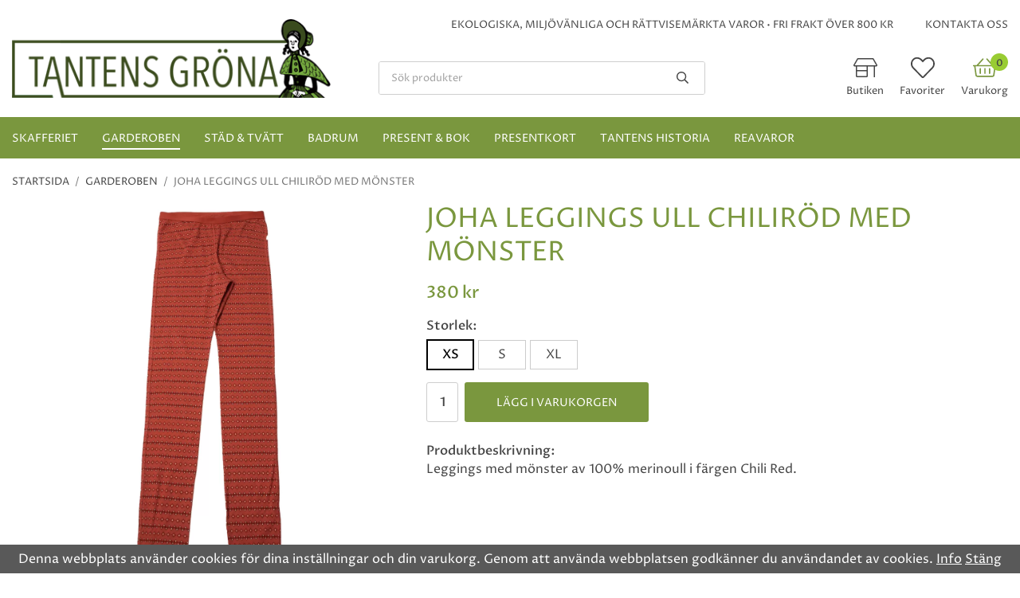

--- FILE ---
content_type: text/html; charset=UTF-8
request_url: https://tantensgrona.se/garderoben/joha-leggings-ull-chilirod-med-monster/
body_size: 15757
content:
<!doctype html><html lang="sv" class="fonts-loaded"><head><meta charset="utf-8"><title>JOHA LEGGINGS ULL CHILIRÖD MED MÖNSTER - Garderoben</title><meta name="description" content="Leggings med mönster av 100% merinoull i färgen Chili Red."><meta name="keywords" content=""><meta name="robots" content="index, follow"><meta name="viewport" content="width=device-width, initial-scale=1"><!-- WIKINGGRUPPEN 14.1.12 --><link rel="shortcut icon" href="/favicon.png"><style>body{margin:0}*,*:before,*:after{-moz-box-sizing:border-box;-webkit-box-sizing:border-box;box-sizing:border-box}body{background-color:#fff}html{color:#454545;font-family:sans-serif;font-size:16px;font-weight:400;line-height:1.45}@media all and (max-width:480px){html{font-size:.9rem}}html.fonts-loaded{font-family:'Proza Libre',sans-serif}h1,h2,h3,h4,h5,h6,.highlight-bar,.footer-newsletter h4{margin-top:0;margin-bottom:10px;color:#454545;font-family:sans-serif;font-weight:400;text-transform:uppercase}.fonts-loaded h3,.fonts-loaded h4,.fonts-loaded h5,.fonts-loaded h6{font-family:'Proza Libre',sans-serif}h1{color:#7a973e;font-size:34px;font-weight:400;line-height:1.25;text-transform:none}@media all and (max-width:768px),only screen and (max-device-width:900px) and (orientation:landscape){h1{font-size:27px}}.fonts-loaded h1{font-family:'Proza Libre',sans-serif}h2,.highlight-bar,.footer-newsletter h4{color:#7a973e;font-size:26px;font-weight:400;text-transform:none}@media all and (max-width:768px),only screen and (max-device-width:900px) and (orientation:landscape){h2,.highlight-bar,.footer-newsletter h4{font-size:23px}}.fonts-loaded h2{font-family:'Proza Libre',sans-serif}h3{font-size:17px}h4{font-size:15px}h5{font-size:14px}h6{font-size:11px}p{margin:0 0 10px}b,strong,th{font-weight:500}th,td{text-align:left}img{height:auto;max-width:100%;vertical-align:middle}a{color:#454545;text-decoration:underline}a:hover{color:#787878;text-decoration:underline}input,textarea{border:1px solid #cecece;border-radius:3px;padding:8px 10px;background-clip:padding-box;color:#454545;line-height:1.3}input:focus,textarea:focus{border-color:#bababa;outline:none}input::placeholder,textarea::placeholder{color:#a2a2a2}select{padding:2px 3px;font-family:'Proza Libre',sans-serif;font-size:11px}hr{border:0;border-top:1px solid #cfcfcf;display:block;height:1px;margin:15px 0;padding:0}.l-holder{position:relative;margin-left:auto;margin-right:auto;max-width:1334px}@media all and (max-width:1364px){.l-holder{margin-left:15px;margin-right:15px}}@media all and (max-width:768px),only screen and (max-device-width:900px) and (orientation:landscape){.l-holder{margin-top:15px}}.l-constrained{position:relative;margin-left:auto;margin-right:auto;max-width:1334px}@media all and (max-width:1364px){.l-constrained{margin-left:15px;margin-right:15px}}.l-constrained-small{position:relative;margin-left:auto;margin-right:auto;max-width:800px}.small-content{max-width:800px}.l-main{margin-bottom:15px}.l-sidebar,.l-sidebar-primary{width:200px}.l-sidebar-primary{float:left;margin-right:30px}@media all and (max-width:768px),only screen and (max-device-width:900px) and (orientation:landscape){.l-sidebar-primary{display:none}}.l-sidebar{float:right;margin-left:30px}@media all and (max-width:960px){.l-sidebar{display:none}}.neutral-btn{padding:0;border-style:none;background-color:transparent;outline:none;-webkit-appearance:none;-moz-appearance:none;appearance:none;-webkit-user-select:none;-moz-user-select:none;-ms-user-select:none;user-select:none}.grid--middle .grid-item{vertical-align:middle}.grid-item{overflow:hidden}.grid-1-1{display:grid;grid-template-columns:repeat(1,1fr);grid-gap:20px;margin-bottom:20px}.no-cssgrid .grid-1-1{margin-left:-20px}.no-cssgrid .grid-1-1>li{display:inline-block;vertical-align:top;width:calc(99.99%/1 - 20px);margin-left:20px;margin-bottom:20px}.grid-2{display:grid;grid-template-columns:repeat(2,1fr);grid-gap:20px;margin-bottom:20px}.no-cssgrid .grid-2{margin-left:-20px}.no-cssgrid .grid-2>li{display:inline-block;vertical-align:top;width:calc(99.99%/2 - 20px);margin-left:20px;margin-bottom:20px}.grid-1-2{display:grid;grid-template-columns:repeat(2,1fr);grid-gap:20px;margin-bottom:20px;grid-template-columns:1fr 2fr}.no-cssgrid .grid-1-2{margin-left:-20px}.no-cssgrid .grid-1-2>li{display:inline-block;vertical-align:top;width:calc(99.99%/2 - 20px);margin-left:20px;margin-bottom:20px}.grid-2-1{display:grid;grid-template-columns:repeat(2,1fr);grid-gap:20px;margin-bottom:20px;grid-template-columns:2fr 1fr}.no-cssgrid .grid-2-1{margin-left:-20px}.no-cssgrid .grid-2-1>li{display:inline-block;vertical-align:top;width:calc(99.99%/2 - 20px);margin-left:20px;margin-bottom:20px}.grid-3{display:grid;grid-template-columns:repeat(3,1fr);grid-gap:20px;margin-bottom:20px}.no-cssgrid .grid-3{margin-left:-20px}.no-cssgrid .grid-3>li{display:inline-block;vertical-align:top;width:calc(99.99%/3 - 20px);margin-left:20px;margin-bottom:20px}.grid-4{display:grid;grid-template-columns:repeat(4,1fr);grid-gap:20px;margin-bottom:20px}.no-cssgrid .grid-4{margin-left:-20px}.no-cssgrid .grid-4>li{display:inline-block;vertical-align:top;width:calc(99.99%/4 - 20px);margin-left:20px;margin-bottom:20px}.grid-6{display:grid;grid-template-columns:repeat(6,1fr);grid-gap:20px;margin-bottom:20px}.no-cssgrid .grid-6{margin-left:-20px}.no-cssgrid .grid-6>li{display:inline-block;vertical-align:top;width:calc(99.99%/6 - 20px);margin-left:20px;margin-bottom:20px}@media all and (max-width:768px),only screen and (max-device-width:900px) and (orientation:landscape){.grid-4{display:grid;grid-template-columns:repeat(2,1fr);grid-gap:20px;margin-bottom:20px}.no-cssgrid .grid-4{margin-left:-20px}.no-cssgrid .grid-4>li{display:inline-block;vertical-align:top;width:calc(99.99%/2 - 20px);margin-left:20px;margin-bottom:20px}.grid-6{display:grid;grid-template-columns:repeat(3,1fr);grid-gap:20px;margin-bottom:20px}.no-cssgrid .grid-6{margin-left:-20px}.no-cssgrid .grid-6>li{display:inline-block;vertical-align:top;width:calc(99.99%/3 - 20px);margin-left:20px;margin-bottom:20px}}@media all and (max-width:480px){.grid-1-1,.grid-1-2,.grid-2-1,.grid-2,.grid-3,.grid-4{display:grid;grid-template-columns:repeat(1,1fr);grid-gap:20px;margin-bottom:20px}.no-cssgrid .grid-1-1,.no-cssgrid .grid-1-2,.no-cssgrid .grid-2-1,.no-cssgrid .grid-2,.no-cssgrid .grid-3,.no-cssgrid .grid-4{margin-left:-20px}.no-cssgrid .grid-1-1>li,.no-cssgrid .grid-1-2>li,.no-cssgrid .grid-2-1>li,.no-cssgrid .grid-2>li,.no-cssgrid .grid-3>li,.no-cssgrid .grid-4>li{display:inline-block;vertical-align:top;width:calc(99.99%/1 - 20px);margin-left:20px;margin-bottom:20px}.grid-6{display:grid;grid-template-columns:repeat(2,1fr);grid-gap:20px;margin-bottom:20px}.no-cssgrid .grid-6{margin-left:-20px}.no-cssgrid .grid-6>li{display:inline-block;vertical-align:top;width:calc(99.99%/2 - 20px);margin-left:20px;margin-bottom:20px}}.nav,.nav-block,.nav-float{margin:0;padding-left:0;list-style-type:none}.nav>li,.nav>li>a{display:inline-block}.nav-float>li{float:left}.nav-block>li>a{display:block}.nav-tick li{margin-right:10px}.nav-tick{margin-bottom:10px}.block-list{margin:0;padding-left:0;list-style-type:none}.list-info dd{margin:0 0 15px}.media{margin-bottom:15px}.media,.media-body{overflow:hidden}.media-img{margin-right:15px;float:left}.media-img img{display:block}.table{border-collapse:collapse;border-spacing:0;table-layout:fixed;width:100%}.table td,.table th{padding:0}.default-table{width:100%}.default-table>thead>tr{border-bottom:1px solid #e2e2e2}.default-table>thead th{padding:8px}.default-table>tbody td{padding:8px}.video-wrapper{position:relative;height:0;margin-bottom:20px;padding-bottom:56.25%;padding-top:25px}.video-wrapper iframe{position:absolute;top:0;left:0;height:100%;width:100%}.flexslider{height:0;overflow:hidden}.flexslider .is-flex-lazyload{visibility:hidden}.flexslider a{text-decoration:none}.flex__item{position:relative;display:none;backface-visibility:hidden}.flex__item:first-child{display:block}.is-flex-loading .flex-arrow{visibility:hidden}.is-flex-touch .flex-arrows{display:none}.is-flex-loading .flex-nav{visibility:hidden;opacity:0}.flex-nav{margin-top:15px;margin-bottom:10px;opacity:1;visibility:visible}@media all and (max-width:480px){.flex-nav{display:none}}.flex-nav--paging{position:absolute;bottom:0;z-index:5;width:100%;text-align:center}.flex-nav--paging li{display:inline-block;margin:0 4px}.flex-nav--paging a{border-radius:100%;border:2px solid #fff;display:block;height:11px;width:11px;background:#666;background:rgba(0,0,0,.2);cursor:pointer;text-indent:-9999px;-webkit-tap-highlight-color:rgba(0,0,0,0)}.flex-nav--paging .flex-active a{background:#fff;cursor:default}.flex-nav--thumbs{overflow:hidden}.flex-nav--thumbs li{float:left;width:9%}.flex-nav--thumbs img{cursor:pointer;opacity:.7}.flex-nav--thumbs img:hover,.flex-active .flex-nav--thumbs img{opacity:1}.flex-nav--thumbs .flex-active{cursor:default}.flex-caption{position:absolute;top:0;bottom:0;width:100%;z-index:4;align-items:center;flex-direction:column;justify-content:center;display:flex;overflow:hidden;padding:5px 10px;text-align:center}.flex-caption h4{margin-bottom:0;font-size:26px}@media all and (max-width:1364px){.flex-caption h4{font-size:2vw}}@media all and (max-width:960px){.flex-caption h4{font-size:2.5vw}}@media all and (max-width:480px){.flex-caption h4{font-size:3.2vw}}.flex-caption h2{font-size:58px}@media all and (max-width:1364px){.flex-caption h2{font-size:4vw}}@media all and (max-width:960px){.flex-caption h2{font-size:5vw}}@media all and (max-width:480px){.flex-caption h2{margin-bottom:0;font-size:7vw}}.flex-caption p{font-size:18px}@media all and (max-width:1364px){.flex-caption p{font-size:1.2vw}}@media all and (max-width:960px){.flex-caption p{font-size:1.8vw}}@media all and (max-width:480px){.flex-caption p{display:none}}.flex-caption .btn{margin-top:20px}@media all and (max-width:1364px){.flex-caption .btn{margin-top:3%;padding:1.4% 2.8% 1.3%;font-size:1vw}}@media all and (max-width:960px){.flex-caption .btn{display:none}}.flex-caption__link{position:absolute;bottom:0;left:0;right:0;top:0}.is-lazyload,img[data-src]{visibility:hidden;opacity:0}img[src]{visibility:visible;opacity:1;transition:opacity .3s}.highlight-bar{margin-bottom:20px;text-align:center}.breadcrumbs{margin-bottom:10px;padding-bottom:7px;font-size:13px;text-transform:uppercase}.breadcrumbs>li{color:#777;line-height:1}.breadcrumbs a{color:#444;text-decoration:none;vertical-align:top}.breadcrumbs .icon{margin-left:2px;margin-right:2px;vertical-align:top;color:#999}.breadcrumbs__divider{margin-left:7px;margin-right:7px}.rss-logo .icon{font-size:14px;vertical-align:middle}.rss-logo a .icon{color:#333}.rss-logo a:hover .icon{color:#db6b27;text-decoration:none}.btn{position:relative;border-style:none;border-radius:3px;display:inline-block;padding:12px 35px 11px;background-color:#eff1ed;color:#454545;font-weight:400;font-size:13px;line-height:1;text-decoration:none;text-transform:uppercase;cursor:pointer;outline-style:none;user-select:none;-webkit-tap-highlight-color:rgba(0,0,0,0)}.btn .icon{vertical-align:middle}.btn:hover,.btn:focus{background-color:#e2e6df;color:#454545;text-decoration:none}.btn:active{box-shadow:inset 0 3px 5px rgba(0,0,0,.125)}.btn--primary{background-color:#7a973e;color:#fff}.btn--primary:hover,.btn--primary:focus{background-color:#6b8537;color:#fff}.btn--medium{padding:19px 40px 17px;font-size:14px}.btn--large{padding:19px 50px 17px;font-size:16px}.btn--block{display:block;padding:12px 30px;width:100%;font-size:.9rem;text-align:center}.card{margin-bottom:15px}.card__heading{margin:0;padding:7px 10px;background-color:#eff1ed;color:#fff;font-weight:500}.card__body{border:1px solid #dcdcdc;border-top-style:none;padding:10px;background:#fff}.topcart__body{cursor:pointer}.topcart__icon-inner{position:relative}.topcart__count{position:absolute;top:-3px;right:0;border-radius:50%;height:22px;width:22px;background:#9c3;color:#454545;font-size:12px;font-weight:500;line-height:24px;text-align:center}.is-hover.topcart__favorites .icon{animation:pop 0.25s cubic-bezier(.694,.0482,.335,1) 3}.is-new-cart-item .topcart__count{animation:cart-count-pop 0.25s cubic-bezier(.694,.0482,.335,1)}.popcart{display:none}.filtermenu{margin:0;padding-left:0;list-style-type:none}.filtermenu li:last-child{border-bottom:0}.filtermenu__item{border-bottom:solid 1px #dcdcdc;padding:6px;background-color:#f9f9f9}.filtermenu__item--heading{padding:8px 10px;font-weight:500;background:#fff}.product-filter{border:1px solid #e2e2e2;border-radius:3px;display:none;margin-top:10px;margin-bottom:10px;overflow:hidden;padding:0}@media all and (max-width:768px),only screen and (max-device-width:900px) and (orientation:landscape){.product-filter{display:block}}.product-filter__btn{align-items:center;justify-content:space-between;display:flex;padding:10px;width:100%;font-weight:500}.product-filter__body{display:none;padding:15px 15px 0}.recommendation-items{position:relative}.grid-gallery{margin:0;padding-left:0;list-style-type:none;display:grid;grid-template-columns:repeat(5,1fr);grid-gap:15px;margin-bottom:15px}.no-cssgrid .grid-gallery{margin-left:-15px}.no-cssgrid .grid-gallery>li{display:inline-block;vertical-align:top;width:calc(99.99%/5 - 15px);margin-left:15px;margin-bottom:15px}@media all and (max-width:960px){.grid-gallery{display:grid;grid-template-columns:repeat(4,1fr);grid-gap:15px;margin-bottom:15px}.no-cssgrid .grid-gallery{margin-left:-15px}.no-cssgrid .grid-gallery>li{display:inline-block;vertical-align:top;width:calc(99.99%/4 - 15px);margin-left:15px;margin-bottom:15px}}@media all and (max-width:768px),only screen and (max-device-width:900px) and (orientation:landscape){.grid-gallery{display:grid;grid-template-columns:repeat(3,1fr);grid-gap:15px;margin-bottom:15px}.no-cssgrid .grid-gallery{margin-left:-15px}.no-cssgrid .grid-gallery>li{display:inline-block;vertical-align:top;width:calc(99.99%/3 - 15px);margin-left:15px;margin-bottom:15px}}@media all and (max-width:480px){.grid-gallery{display:grid;grid-template-columns:repeat(2,1fr);grid-gap:15px;margin-bottom:15px}.no-cssgrid .grid-gallery{margin-left:-15px}.no-cssgrid .grid-gallery>li{display:inline-block;vertical-align:top;width:calc(99.99%/2 - 15px);margin-left:15px;margin-bottom:15px}}.view-home .grid-gallery--categories{display:grid;grid-template-columns:repeat(6,1fr);grid-gap:15px;margin-bottom:15px}.no-cssgrid .view-home .grid-gallery--categories{margin-left:-15px}.no-cssgrid .view-home .grid-gallery--categories>li{display:inline-block;vertical-align:top;width:calc(99.99%/6 - 15px);margin-left:15px;margin-bottom:15px}@media all and (max-width:600px){.view-home .grid-gallery--categories{display:grid;grid-template-columns:repeat(3,1fr);grid-gap:15px;margin-bottom:15px}.no-cssgrid .view-home .grid-gallery--categories{margin-left:-15px}.no-cssgrid .view-home .grid-gallery--categories>li{display:inline-block;vertical-align:top;width:calc(99.99%/3 - 15px);margin-left:15px;margin-bottom:15px}}@media all and (max-width:480px){.view-home .grid-gallery--categories{display:grid;grid-template-columns:repeat(2,1fr);grid-gap:15px;margin-bottom:15px}.no-cssgrid .view-home .grid-gallery--categories{margin-left:-15px}.no-cssgrid .view-home .grid-gallery--categories>li{display:inline-block;vertical-align:top;width:calc(99.99%/2 - 15px);margin-left:15px;margin-bottom:15px}}.row-gallery{margin:0;padding-left:0;list-style-type:none}.row-gallery>li{margin-bottom:15px}.list-gallery{margin:0;padding-left:0;list-style-type:none}.list-gallery>li{margin-bottom:15px}.list-gallery>li:last-child{margin-bottom:0}.sticky-holder{position:relative;position:-webkit-sticky;position:sticky;top:0;left:0;z-index:100;margin-top:2px}@media all and (max-width:768px),only screen and (max-device-width:900px) and (orientation:landscape){.sticky-holder{display:none}}.header{background:#fff;min-height:145px}.is-sticky .header{min-height:100px;transition:all 0.2s}@media all and (max-width:960px){.header{min-height:100px}}.header a{text-decoration:none}.header-sections{position:relative;display:flex;align-items:center;padding-top:20px;padding-bottom:20px}.is-sticky .header-sections{padding-top:10px;padding-bottom:5px;transition:all 0.2s}@media all and (max-width:960px){.header-sections{padding-top:10px;padding-bottom:5px}}.header-sections__col-1{flex-shrink:0;max-width:400px}.header-sections__col-2{margin-left:auto;padding-left:60px;max-width:860px;width:100%}@media all and (max-width:960px){.header-sections__col-2{padding-left:30px}}.header-sections__col-2__top{margin-bottom:30px;font-size:13px;text-align:right;text-transform:uppercase}@media all and (max-width:960px){.header-sections__col-2__top{margin-bottom:10px;font-size:12px}}.is-sticky .header-sections__col-2__top{margin-bottom:10px;transition:all 0.2s}.header-sections__col-2__top li{margin-left:40px}@media all and (max-width:960px){.header-sections__col-2__top li{margin-left:20px}}.header-sections__col-2__top p{margin-bottom:0}.header-sections__col-2__top a{text-decoration:none}.header-sections__col-2__bottom{display:flex;align-items:center;justify-content:space-between}.header-sections__col-2__bottom__left{margin-right:20px;width:100%}.header-sections__col-2__bottom__right{flex-shrink:0}.header-sections__col-2__bottom__right li{margin-left:20px}@media all and (max-width:960px){.header-sections__col-2__bottom__right li{margin-left:12px}}.header-link{font-size:13px;text-align:center}.header-link__top{position:relative;height:30px;margin-bottom:5px;color:#7a973e;font-size:30px}.header-logo{display:inline-block;max-width:100%}.header-logo img{max-height:100px;width:auto}@media all and (max-width:960px){.header-logo img{max-height:82px}}.is-sticky .header-logo img{max-height:82px;transition:all 0.2s}.m-header{position:relative;position:-webkit-sticky;position:sticky;top:0;z-index:1000;align-items:center;justify-content:space-between;border-bottom:1px solid #e9e9e9;display:none;height:65px;padding-left:10px;padding-right:10px;background:#fff}@media all and (max-width:768px),only screen and (max-device-width:900px) and (orientation:landscape){.m-header{display:flex}}@media all and (max-width:480px){.m-header{height:50px}}@media screen and (orientation:landscape){.m-header{position:relative}}.m-header__col-1,.m-header__col-2,.m-header__col-3{-webkit-box-flex:1;-ms-flex:1;flex:1;-webkit-box-align:center;-ms-flex-align:center;align-items:center}.m-header__col-1{-webkit-box-pack:start;-ms-flex-pack:start;justify-content:flex-start}.m-header__col-2{-webkit-box-pack:center;-ms-flex-pack:center;justify-content:center;text-align:center}.m-header__col-3{-webkit-box-pack:end;-ms-flex-pack:end;justify-content:flex-end;text-align:right}.m-header__logo{display:inline-block}.m-header__logo img{max-width:155px;max-height:65px;padding-top:5px;padding-bottom:5px;width:auto}@media all and (max-width:480px){.m-header__logo img{max-width:135px;max-height:50px}}.m-header__logo img:hover,.m-header__logo img:active{opacity:.8}.m-header__logo a{-webkit-tap-highlight-color:rgba(0,0,0,0)}.m-header__item{width:35px;color:#444;font-size:21px;line-height:1;-webkit-tap-highlight-color:rgba(0,0,0,0)}.m-header__item .icon{vertical-align:top}.m-header__item--search{font-size:18px}.m-header__item--cart-inner{position:relative;display:inline-block}.m-header__item--cart-count{position:absolute;top:-7px;right:-11px;border-radius:50%;height:17px;width:17px;background:#9c3;color:#454545;font-size:11px;line-height:17px;text-align:center}.m-header__item--favorites{margin-right:6px}.is-hover.m-header__item--favorites .icon{animation:pop 0.25s cubic-bezier(.694,.0482,.335,1) 3}.icon{display:inline-block;width:1em;height:1em;fill:currentColor;pointer-events:none;stroke-width:0;stroke:currentColor}.icon--small{font-size:.8rem}.icon--medium{font-size:1.2rem}.icon--large{font-size:3rem}.icon-on,.is-active .icon-off,.is-hover .icon-off{display:none}.is-active .icon-on,.is-hover .icon-on{display:inline}.svg-wrapper{display:inline-block}input[type="radio"],input[type="checkbox"]{display:none}input[type="radio"]+label,input[type="checkbox"]+label{cursor:pointer}input[type="radio"]+label:before,input[type="checkbox"]+label:before{border:1px solid #a9a9a9;border-radius:2px;display:inline-block;height:12px;margin-right:4px;margin-top:3px;width:12px;background:#f9f9f9;background:linear-gradient(#f9f9f9,#e9e9e9);content:'';vertical-align:top}input[type="radio"]+label:before{border-radius:50%}input[type="radio"]:checked+label:before{background:#f9f9f9 url(//wgrremote.se/img/mixed/checkbox-radio-2.png) center no-repeat;background-size:6px}input[type="checkbox"]:checked+label:before{background:#f9f9f9 url(//wgrremote.se/img/mixed/checkbox-box-2.png) center no-repeat;background-size:8px}input[type="radio"]:disabled+label:before,input[type="checkbox"]:disabled+label:before{background:#bbb;cursor:default}.input--highlight{border-color:#7a973e;box-shadow:0 0 10px rgba(0,0,0,.15)}.label-wrapper{padding-left:20px}.label-wrapper>label{position:relative}.label-wrapper>label:before{position:absolute;margin-left:-20px}.input-form input,.input-form textarea{width:100%}.input-form__row{margin-bottom:8px}.input-form label{display:inline-block;margin-bottom:2px}.max-width-form{max-width:300px}.max-width-form-x2{max-width:400px}.input-table{display:table}.input-table__item{display:table-cell;white-space:nowrap}.input-table--middle .input-table__item{vertical-align:middle}.input-group{display:flex}.input-group--cramped .btn{border-radius:3px}.input-group--cramped *:first-child{border-top-right-radius:0;border-bottom-right-radius:0}.input-group--cramped *:last-child{border-top-left-radius:0;border-bottom-left-radius:0}.input-group--cramped input:first-child{border-right:0}.input-group--cramped input:last-child{border-left:0}.input-group__item{width:50%}.input-group__item:first-child{margin-right:2%}.input-group-1-4 .input-group__item{width:70%}.input-group-1-4 .input-group__item:first-child{width:28%}.input-select{position:relative;align-items:center;display:inline-flex}.input-select select{border-style:none;height:100%;padding:5px 15px 5px 0;width:100%;-webkit-appearance:none;-moz-appearance:none;appearance:none;background:none;font:inherit;line-height:normal;outline:none}.input-select select::-ms-expand{display:none}.input-select .icon{position:absolute;top:0;right:0;bottom:0;margin:auto}.input-select--box{border:1px solid #d9d9d9;border-radius:3px}.input-select--box select{padding:8px 30px 8px 15px}.input-select--box--medium{border-color:#c2c2c2}.input-select--box--medium select{padding:7px 30px 7px 15px}.input-select--box--small select{padding:5px 25px 5px 10px}.input-select--box .icon{right:10px}.product-item{position:relative;flex-direction:column;border:1px solid #e6e6e6;display:flex;padding:15px 15px 20px;overflow:hidden;width:auto;background:#fff;cursor:pointer;text-align:center}@media all and (max-width:768px),only screen and (max-device-width:900px) and (orientation:landscape){.product-item{padding:10px;-webkit-tap-highlight-color:rgba(0,0,0,0)}}.product-item .price{font-size:18px}.product-item .price-original{display:inline-block;margin-left:10px}.product-item__img{position:relative;margin-bottom:7px;padding-bottom:100%}.product-item__img img{position:absolute;top:0;right:0;bottom:0;left:0;margin:auto;max-height:100%}.product-item__heading{margin-bottom:12px;overflow:hidden;color:#454545;font-size:13px;font-weight:400}.slick--products .product-item__heading{height:38px;overflow:hidden}.product-item__banner{position:absolute;left:5px;top:5px;z-index:2;display:flex;align-items:center;justify-content:center;border-radius:50%;height:50px;padding-top:2px;width:50px;background:#b94242;color:#fff;font-size:14px}.product-item__body{margin-top:auto}.product-item__select-area{margin-bottom:7px}.product-item__buttons{margin-top:15px}.product-item__favorite-icon{position:absolute;top:0;right:0;color:#b6b6b6;font-size:18px}.product-item__favorite-icon:after{position:absolute;top:0;right:0;border-right:45px solid #fff;border-bottom:45px solid transparent;content:''}.product-item__favorite-icon .icon{position:absolute;top:5px;right:5px;z-index:1}.is-active.product-item__favorite-icon .icon{color:#b94242}.is-hover.product-item__favorite-icon .icon{animation:pop 0.25s cubic-bezier(.694,.0482,.335,1)}.list-gallery .product-item{border:none;padding:0}.category-item{position:relative;border:1px solid #e9e9e9;padding:8px;overflow:hidden;background:#fff;text-align:center;cursor:pointer}@media all and (max-width:768px),only screen and (max-device-width:900px) and (orientation:landscape){.category-item{-webkit-tap-highlight-color:rgba(0,0,0,0)}}.category-item__img{position:relative;padding-bottom:100%;margin-bottom:7px}.category-item__img img{position:absolute;top:0;right:0;bottom:0;left:0;margin:auto;max-height:100%}.category-item__heading{overflow:hidden}.category-item__heading a{color:#454545;text-decoration:none}.category-item--card{border-style:none;padding:0;background:transparent}.category-item--card .category-item__img{margin-bottom:0}.category-item--card .category-item__body{position:absolute;top:0;left:0;right:0;bottom:0;align-items:center;flex-direction:column;justify-content:center;display:flex;margin:auto}.category-item--card .category-item__body__title{margin-bottom:20px;color:#fff;font-size:1.8rem;font-weight:400}.product-item-row{border:1px solid #e9e9e9;padding:15px;overflow:hidden;cursor:pointer}@media all and (max-width:480px){.product-item-row .btn:not(.btn--primary){display:none}.product-item-row .btn{padding:6px 12px}}.product-item-row__checkbox-area{float:left}.product-item-row__img{float:left;margin-right:15px;width:80px;text-align:center}.product-item-row__img img{max-height:80px}.product-item-row__footer{float:right;margin-left:15px;text-align:right}.product-item-row__body{overflow:hidden}.product-item-row__price{margin-bottom:10px}.news-item{border:1px solid #e6e6e6;padding:15px;text-align:center}.news-item--sidebar:not(:last-child){margin-bottom:15px}.news-item .news-item__img{position:relative;margin-bottom:15px;padding-bottom:100%}.news-item .news-item__img img{position:absolute;top:0;right:0;bottom:0;left:0;margin:auto;max-height:100%}.news-item .news-item__date{display:block;margin-bottom:5px;color:#454545;font-size:13px;font-style:normal}.news-item a{color:#454545;text-decoration:none}.news-item .news-item__title{margin-bottom:20px;color:#454545;font-size:18px;text-transform:none}.menubar{position:relative;z-index:100;margin-bottom:20px;background-color:#7a973e}.menubar-inner{align-items:center;justify-content:space-between;display:flex}.site-nav{display:flex;flex-wrap:wrap}.site-nav>li>a{align-items:center;display:flex;height:52px;margin-right:30px;padding-top:6px;color:#fff;font-size:14px;text-decoration:none;text-transform:uppercase}.site-nav>li>a>span{border-bottom:2px solid transparent;display:inline-block;padding-bottom:2px}.site-nav>li:hover>a{text-decoration:none}.site-nav>li:hover>a>span{border-color:rgba(255,255,255,.5)}.site-nav>li>a.selected>span{border-color:#fff}.site-nav .icon{position:relative;top:-2px;vertical-align:middle}.menu-icon{font-size:1.3rem;vertical-align:text-bottom}.dropdown{display:none}.listmenu{margin:0;padding-left:10px;overflow:hidden;list-style-type:none}.listmenu a{position:relative;display:block;padding-top:2px;padding-bottom:2px;color:#222;font-size:.9rem}.listmenu .selected{font-weight:500}li .listmenu{display:none}.is-listmenu-opened>.listmenu{display:block}.listmenu-0{padding:15px;background:#fff}.listmenu-0>li>a{font-weight:400}.listmenu-0>li>.selected,.listmenu-0>li>.selected .menu-node{color:#7a973e;font-weight:500}.listmenu-1{padding-top:4px;padding-bottom:4px;padding-left:15px}.listmenu-1>li>a{padding-top:4px;padding-bottom:4px}.menu-node{position:absolute;top:0;right:0;bottom:0;margin:auto;height:12px;width:25px;color:#7a973e;font-size:12px;text-align:center}@media all and (max-width:768px),only screen and (max-device-width:900px) and (orientation:landscape){.menu-node{height:100%;width:40px;font-size:22px;text-align:center;line-height:49px}}.price{color:#7a973e;font-weight:500}.price-discount{color:#b94242}.price-original{color:#666;font-size:.8rem;text-decoration:line-through}.site-search{border:1px solid #cecece;border-radius:3px;display:flex;max-width:410px;overflow:hidden;width:100%;background-color:#fff}.site-search .icon{vertical-align:top}.site-search .preloader{left:auto;right:15px}.site-search__col-1{position:relative;width:100%}.site-search__col-2{height:40px}.site-search__input{border-radius:0;border:none;height:40px;padding-left:15px;overflow:hidden;background:#fff;font-size:13px;text-overflow:ellipsis;white-space:nowrap}.site-search__input::-ms-clear{display:none}.site-search__btn{padding:0;border-style:none;background-color:transparent;outline:none;-webkit-appearance:none;-moz-appearance:none;appearance:none;-webkit-user-select:none;-moz-user-select:none;-ms-user-select:none;user-select:none;height:100%;padding-left:20px;padding-right:20px;background:#fff;font-size:15px;line-height:1}.site-search__btn .icon{vertical-align:top}.site-search__btn:focus{opacity:.6}.autocomplete{position:absolute;left:0;right:0;top:110px;z-index:1001;border-radius:0 0 0 0;display:none;margin-top:20px;padding:20px;width:100%;background:#fff;box-shadow:0 2px 8px rgba(0,0,0,.25);color:#222}@media all and (max-width:960px){.autocomplete{margin-top:0;top:100px}}.is-header-sticky .autocomplete{position:fixed;left:50%;top:100px;margin-left:-667px;margin-top:0;width:1334px}@media all and (max-width:1364px){.is-header-sticky .autocomplete{left:0;margin-left:15px;width:auto}}@media all and (max-width:768px),only screen and (max-device-width:900px) and (orientation:landscape){.is-header-sticky .autocomplete{margin-left:0}}@media all and (max-width:1364px){.autocomplete{margin-left:15px;margin-right:15px;width:auto}}@media all and (max-width:768px),only screen and (max-device-width:900px) and (orientation:landscape){.autocomplete{position:fixed;top:0!important;bottom:0;margin-top:0;margin-left:0;margin-right:0;padding:0;border-radius:0;background:rgba(0,0,0,.3);box-shadow:none}}.is-autocomplete-active .autocomplete{display:block}@media all and (max-width:768px),only screen and (max-device-width:900px) and (orientation:landscape){.autocomplete-content{padding:15px 15px 100px;height:100%;overflow-y:auto;user-select:none;-webkit-overflow-scrolling:touch!important}.is-autocomplete-open body,.is-autocomplete-active .autocomplete{background:#fff}.is-autocomplete-open body{overflow:hidden}.is-autocomplete-open .autocomplete{display:block}.is-autocomplete-open .m-nav{display:none}}.sort-section{margin-top:35px;margin-bottom:20px;font-size:14px}.sort-section>li{margin-right:4px}.sort-section-heading{align-items:center;border:1px solid #d9d9d9;border-right:0;border-top-left-radius:3px;border-bottom-left-radius:3px;display:flex;padding-left:15px;padding-right:15px;background:#eee;font-weight:500}.sort-section-select{border-top-left-radius:0;border-bottom-left-radius:0}@media all and (max-width:768px),only screen and (max-device-width:900px) and (orientation:landscape){.sort-section-select{width:100%}}.l-product{overflow:hidden}.l-product-col-1,.l-product-col-3{float:left;width:40%}.l-product-col-2{float:right;padding-left:20px;width:60%}.l-product-col-3{clear:left}@media all and (max-width:600px){.l-product-col-1,.l-product-col-2,.l-product-col-3{float:none;padding-left:0;padding-right:0;width:auto}}.product-carousel{position:relative;margin-bottom:15px;overflow:hidden}.product-carousel,.product-carousel__item{max-height:600px}@media all and (max-width:480px){.product-carousel,.product-carousel__item{max-height:350px}}.product-carousel__item{position:relative;text-align:center}.product-carousel__link{display:block;height:0;width:100%;cursor:pointer;cursor:-webkit-zoom-in;cursor:-moz-zoom-in;cursor:zoom-in}.product-carousel__img{position:absolute;top:0;left:0;right:0;bottom:0;margin:auto;max-height:100%;width:auto;object-fit:contain}.product-thumbs{margin-bottom:15px;font-size:0}.product-thumbs img{margin-top:5px;margin-right:5px;max-height:50px;cursor:pointer}.product-title{margin-bottom:15px}.product-options-title{margin-bottom:5px;font-weight:500}.product-options-items{margin-bottom:5px}.product-options-items label{border:1px solid #ccc;display:inline-block;margin-bottom:5px;margin-right:5px;min-width:60px;padding:6px 8px;color:#444;text-align:center}.product-options-items:last-of-type{margin-right:0}.product-options-items input:checked+label{border-color:#000;border-width:2px;color:#000;font-weight:500}.product-options-items input,.product-options-items input+label:before{display:none}.product-option-table{width:100%}.product-option-content{display:block;padding-bottom:4px;font-size:.9rem;font-weight:500}.product-option-content select{border-radius:0;padding:6px 8px;min-width:202px;font-size:.9rem}@media all and (max-width:480px){.product-option-content select{width:100%}}.product-option-spacing{display:block;padding-bottom:8px}.product-cart-button-wrapper{margin-bottom:25px}@media all and (max-width:480px){.product-cart-button-wrapper .btn--primary{display:block;width:100%;text-align:center}}.product-quantity{margin-right:8px;padding-top:10px;padding-bottom:10px;width:40px;font-weight:500;text-align:center}.product-custom-fields{margin-left:5px;margin-top:10px}.product-price-field{margin-bottom:15px}.product-price-field .price{font-size:21px}.product-stock{margin-bottom:10px;font-size:13px}.product-stock-item{display:none}.product-stock-item .icon{vertical-align:middle;font-size:16px}.active-product-stock-item{display:block}.product-stock-item__text{vertical-align:middle}.in-stock .icon{color:#3eac0d}.on-order .icon{color:#eba709}.soon-out-of-stock .icon{color:#114b85}.out-of-stock>.icon{color:#d4463d}.product-part-payment-klarna{margin-bottom:10px}.is-hidden{display:none!important}.clearfix:before,.clearfix:after{content:"";display:table}.clearfix:after{clear:both}.clear{clear:both}.bare-ul{margin-bottom:0;margin-top:0;padding-left:0;list-style:none}.flush{margin:0!important}.wipe{padding:0!important}.right{float:right!important}.left{float:left!important}.float-none{float:none!important}.text-left{text-align:left!important}.text-center{text-align:center!important}.text-right{text-align:right!important}.align-top{vertical-align:top!important}.align-middle{vertical-align:middle!important}.align-bottom{vertical-align:bottom!important}.go:after{content:"\00A0" "\00BB"!important}.stretched{width:100%!important}.center-block{display:block;margin-left:auto;margin-right:auto}.vertical-center{align-items:center;display:flex}.space-between{justify-content:space-between;display:flex}.vertical-center-space-between{align-items:center;justify-content:space-between;display:flex}.muted{color:#999}.info,.footer-newsletter-info{color:#777;font-size:.7rem}.brand{color:#eff1ed}.reset-line-height{line-height:1}.mr-small{margin-right:5px}.ml-small{margin-left:5px}.mt-small{margin-top:5px}.mb-small{margin-bottom:5px}.mr{margin-right:15px}.ml{margin-left:15px}.mt{margin-top:15px}.mb{margin-bottom:15px}.content-top-margin,.highlight-bar{margin-top:80px}@media all and (max-width:768px),only screen and (max-device-width:900px) and (orientation:landscape){.content-top-margin,.highlight-bar{margin-top:60px}}@media all and (max-width:480px){.content-top-margin,.highlight-bar{margin-top:40px}}.content-padding{padding-bottom:80px;padding-top:80px}@media all and (max-width:768px),only screen and (max-device-width:900px) and (orientation:landscape){.content-padding{padding-bottom:50px;padding-top:50px}}@media all and (max-width:480px){.content-padding{padding-bottom:30px;padding-top:30px}}@media all and (max-width:960px){.hide-for-xlarge{display:none!important}}@media all and (max-width:768px),only screen and (max-device-width:900px) and (orientation:landscape){.hide-for-large{display:none!important}.hide-on-touch{display:none}}@media all and (max-width:480px){.hide-for-medium{display:none!important}}@media all and (max-width:320px){.hide-for-small{display:none!important}}@media all and (min-width:769px){.hide-on-desktop{display:none}}</style><link rel="stylesheet" media="print" href="/css/compiled/compiled_1.css?v=1217"
onload="this.media='all';this.onload=null;"><link rel="canonical" href="https://tantensgrona.se/garderoben/joha-leggings-ull-chilirod-med-monster/"><script async src="https://www.googletagmanager.com/gtag/js?id=UA-2742526-61"></script><script>window.dataLayer = window.dataLayer || [];
function gtag(){dataLayer.push(arguments);}
gtag("js", new Date());
gtag("config", "UA-2742526-61", {"currency":"SEK","anonymize_ip":true});gtag("event", "view_item", {"items":{"id":"TG02618","name":"JOHA LEGGINGS ULL CHILIR\u00d6D MED M\u00d6NSTER","brand":"Joha","category":"garderoben","price":380}}); </script><meta name="google-site-verification" content="hdaJGl5xVv-AEFY8AKgDFw6-1HAWmB6lIthDiaOMvbo" /><meta property="og:title" content="JOHA LEGGINGS ULL CHILIRÖD MED MÖNSTER"/><meta property="og:description" content="Leggings med mönster av 100% merinoull i färgen Chili Red."/><meta property="og:type" content="product"/><meta property="og:url" content="https://tantensgrona.se/garderoben/joha-leggings-ull-chilirod-med-monster/"/><meta property="og:site_name" content="Tantens Gröna Skafferi & Garderob AB"/><meta property="product:retailer_item_id" content="TG02618"/><meta property="product:price:amount" content="380" /><meta property="product:price:currency" content="SEK" /><meta property="product:availability" content="instock" /><meta property="og:image" content="https://tantensgrona.se/images/zoom/29226-5-4187.png"/></head><body class="view-product" itemscope itemtype="http://schema.org/ItemPage"><div id="fb-root"></div><div class="m-header"><div class="m-header__col-1"><button class="m-header__item m-header__item--menu neutral-btn" id="js-mobile-menu" aria-label="Meny"><span class="m-header__item--menu-open"><svg class="icon icon--bars "><use xmlns:xlink="http://www.w3.org/1999/xlink" xlink:href="/svg-icons/regular/bars.svg#icon-regular-bars" href="/svg-icons/regular/bars.svg#icon-regular-bars"></use></svg></span><span class="m-header__item--menu-close"><svg class="icon icon--times "><use xmlns:xlink="http://www.w3.org/1999/xlink" xlink:href="/svg-icons/regular/times.svg#icon-regular-times" href="/svg-icons/regular/times.svg#icon-regular-times"></use></svg></span></button><button class="m-header__item m-header__item--search neutral-btn js-touch-area" id="js-mobile-search" aria-label="Sök"><svg class="icon icon--search "><use xmlns:xlink="http://www.w3.org/1999/xlink" xlink:href="/svg-icons/regular/search.svg#icon-regular-search" href="/svg-icons/regular/search.svg#icon-regular-search"></use></svg></button></div><div class="m-header__col-2"><a class="m-header__logo" href="/"><img
class="mini-site-logo"
src="/frontend/view_desktop/design/logos/default.png?v2"
alt="Tantens Gröna Skafferi &amp; Garderob AB"
width="410"
height="102"></a></div><div class="m-header__col-3"><a class="m-header__item m-header__item--favorites js-cart-favorites is-hidden"
href="/my-favorites/?"><svg class="icon icon--heart "><use xmlns:xlink="http://www.w3.org/1999/xlink" xlink:href="/svg-icons/regular/heart.svg#icon-regular-heart" href="/svg-icons/regular/heart.svg#icon-regular-heart"></use></svg></a><button class="m-header__item m-header__item--cart neutral-btn js-touch-area"
id="js-mobile-cart" onclick="goToURL('/checkout')" aria-label="Varukorg"><span class="m-header__item--cart-inner" id="js-mobile-cart-inner"><svg class="icon icon--shopping-basket "><use xmlns:xlink="http://www.w3.org/1999/xlink" xlink:href="/svg-icons/regular/shopping-basket.svg#icon-regular-shopping-basket" href="/svg-icons/regular/shopping-basket.svg#icon-regular-shopping-basket"></use></svg></span></button></div></div><div class="page"><div class="sticky-holder js-sticky-holder"><div class="header clearfix"><div class="header-sections l-constrained"><div class="header-sections__cols header-sections__col-1"><a class="header-logo" href="/"><img
src="/frontend/view_desktop/design/logos/default.png?v2" srcset="/frontend/view_desktop/design/logos/default_x2.png?v2 2x"
alt="Tantens Gröna Skafferi &amp; Garderob AB"
width="410"
height="102"></a></div><div class="header-sections__cols header-sections__col-2"><div class="header-sections__col-2__top"><ul class="header-bar__nav nav"><li><div data-id="66" class="admin-shortcut--area js-admin-editable-area"><p>Ekologiska, milj&ouml;v&auml;nliga&nbsp;och r&auml;ttvisem&auml;rkta varor &bull; Fri frakt &ouml;ver 800 kr</p></div></li><li class=""><a class=" "
href="/contact/">Kontakta oss</a></li></ul></div><div class="header-sections__col-2__bottom"><div class="header-sections__col-2__bottom__left"><!-- Search Box --><form method="get" action="/search/" class="site-search" itemprop="potentialAction"
itemscope itemtype="http://schema.org/SearchAction"><div class="site-search__col-1"><meta itemprop="target"
content="https://tantensgrona.se/search/?q={q}"/><input type="hidden" name="lang" value="sv"><input type="search" autocomplete="off" value=""
name="q" class="site-search__input stretched js-autocomplete-input"
placeholder="Sök produkter" required itemprop="query-input"><div class="is-autocomplete-preloader preloader preloader--small preloader--middle"><div class="preloader__icn"><div class="preloader__cut"><div class="preloader__donut"></div></div></div></div></div><div class="site-search__col-2"><button type="submit" class="site-search__btn"><svg class="icon icon--search "><use xmlns:xlink="http://www.w3.org/1999/xlink" xlink:href="/svg-icons/regular/search.svg#icon-regular-search" href="/svg-icons/regular/search.svg#icon-regular-search"></use></svg></button></div></form></div><div class="header-sections__col-2__bottom__right"><ul class="nav"><li class="header-link"><div class="header-link__top"><a href="/info/butiken/" title="Butiken"><svg class="icon icon--store-alt "><use xmlns:xlink="http://www.w3.org/1999/xlink" xlink:href="/svg-icons/light/store-alt.svg#icon-light-store-alt" href="/svg-icons/light/store-alt.svg#icon-light-store-alt"></use></svg></a></div><div class="header-link__bottom"><a href="/info/butiken/" title="Butiken">Butiken</a></div></li><li class="header-link"><div class="header-link__top"><a class="topcart__favorites js-cart-favorites"
title="Favoriter"
href="/my-favorites/?"><svg class="icon icon--heart "><use xmlns:xlink="http://www.w3.org/1999/xlink" xlink:href="/svg-icons/light/heart.svg#icon-light-heart" href="/svg-icons/light/heart.svg#icon-light-heart"></use></svg></a></div><div class="header-link__bottom"><a class="topcart__favorites js-cart-favorites"
title="Favoriter"
href="/my-favorites/?">Favoriter</a></div></li></li><li class="cart-holder header-link"><div class="topcart" id="js-topcart"><div class="header-link__top"><svg class="icon icon--shopping-basket topcart__cart-icon"><use xmlns:xlink="http://www.w3.org/1999/xlink" xlink:href="/svg-icons/light/shopping-basket.svg#icon-light-shopping-basket" href="/svg-icons/light/shopping-basket.svg#icon-light-shopping-basket"></use></svg><span class="topcart__count">0</span></div><div class="header-link__bottom">Varukorg</div></div><div class="popcart" id="js-popcart"></div></li></ul></div></div></div></div></div><!-- End .l-header --><div class="menubar clearfix"><div class="l-constrained menubar-inner"><ul class="nav site-nav dropdown-menu"><li class="has-dropdown"><a href="/skafferiet/"><span>Skafferiet</span></a><ul class="dropdown"><li ><a href="/skafferiet/bakning/"><span>Bakning</span></a></li><li class="has-dropdown"><a href="/skafferiet/godis/"><span>Godis<svg class="icon icon--angle-right dropdown-arrow"><use xmlns:xlink="http://www.w3.org/1999/xlink" xlink:href="/svg-icons/regular/angle-right.svg#icon-regular-angle-right" href="/svg-icons/regular/angle-right.svg#icon-regular-angle-right"></use></svg></span></a><ul class="dropdown sub-menu"><li ><a href="/skafferiet/godis/choklad/"><span>Choklad</span></a></li><li ><a href="/skafferiet/godis/lakrits/"><span>Lakrits</span></a></li><li ><a href="/skafferiet/godis/ovrigt-godis/"><span>Övrigt godis</span></a></li></ul></li><li class="has-dropdown"><a href="/skafferiet/snacks/"><span>Snacks<svg class="icon icon--angle-right dropdown-arrow"><use xmlns:xlink="http://www.w3.org/1999/xlink" xlink:href="/svg-icons/regular/angle-right.svg#icon-regular-angle-right" href="/svg-icons/regular/angle-right.svg#icon-regular-angle-right"></use></svg></span></a><ul class="dropdown sub-menu"><li ><a href="/skafferiet/snacks/bars/"><span>Bars</span></a></li><li ><a href="/skafferiet/snacks/notter/"><span>Nötter</span></a></li><li ><a href="/skafferiet/snacks/torkad-frukt/"><span>Torkad Frukt</span></a></li><li ><a href="/skafferiet/snacks/chips/"><span>Chips</span></a></li></ul></li><li ><a href="/skafferiet/kakor-kex/"><span>Kakor & Kex</span></a></li><li ><a href="/skafferiet/kryddor-salt/"><span>Kryddor & Salt</span></a></li><li ><a href="/skafferiet/smaksattning/"><span>Smaksättning</span></a></li><li class="has-dropdown"><a href="/skafferiet/palagg/"><span>Pålägg<svg class="icon icon--angle-right dropdown-arrow"><use xmlns:xlink="http://www.w3.org/1999/xlink" xlink:href="/svg-icons/regular/angle-right.svg#icon-regular-angle-right" href="/svg-icons/regular/angle-right.svg#icon-regular-angle-right"></use></svg></span></a><ul class="dropdown sub-menu"><li ><a href="/skafferiet/palagg/marmelad-sylt/"><span>Marmelad & Sylt</span></a></li><li ><a href="/skafferiet/palagg/pastej/"><span>Pastej</span></a></li><li ><a href="/skafferiet/palagg/ovriga-palagg/"><span>Övriga Pålägg</span></a></li></ul></li><li ><a href="/skafferiet/pasta-gryn-ris/"><span>Pasta, Gryn & Ris</span></a></li><li ><a href="/skafferiet/flingor-fron-musli/"><span>Flingor, Frön & Müsli</span></a></li><li class="has-dropdown"><a href="/skafferiet/varma-drycker/"><span>Varma Drycker<svg class="icon icon--angle-right dropdown-arrow"><use xmlns:xlink="http://www.w3.org/1999/xlink" xlink:href="/svg-icons/regular/angle-right.svg#icon-regular-angle-right" href="/svg-icons/regular/angle-right.svg#icon-regular-angle-right"></use></svg></span></a><ul class="dropdown sub-menu"><li class="has-dropdown"><a href="/skafferiet/varma-drycker/kaffe/"><span>Kaffe<svg class="icon icon--angle-right dropdown-arrow"><use xmlns:xlink="http://www.w3.org/1999/xlink" xlink:href="/svg-icons/regular/angle-right.svg#icon-regular-angle-right" href="/svg-icons/regular/angle-right.svg#icon-regular-angle-right"></use></svg></span></a><ul class="dropdown sub-menu"><li ><a href="/skafferiet/varma-drycker/kaffe/koffeinfritt/"><span>Koffeinfritt</span></a></li></ul></li><li ><a href="/skafferiet/varma-drycker/te/"><span>Te</span></a></li><li ><a href="/skafferiet/varma-drycker/kakao/"><span>Kakao</span></a></li></ul></li><li ><a href="/skafferiet/ovrig-livs/"><span>Övrig Livs</span></a></li><li ><a href="/skafferiet/odla/"><span>Odla</span></a></li></ul></li><li class="has-dropdown"><a class="selected" href="/garderoben/"><span>Garderoben</span></a><ul class="dropdown"><li class="has-dropdown"><a href="/garderoben/ullklader/"><span>Ullkläder<svg class="icon icon--angle-right dropdown-arrow"><use xmlns:xlink="http://www.w3.org/1999/xlink" xlink:href="/svg-icons/regular/angle-right.svg#icon-regular-angle-right" href="/svg-icons/regular/angle-right.svg#icon-regular-angle-right"></use></svg></span></a><ul class="dropdown sub-menu"><li ><a href="/garderoben/ullklader/barn-ull/"><span>Barn Ull</span></a></li><li ><a href="/garderoben/ullklader/vuxen-ull/"><span>Vuxen Ull</span></a></li></ul></li><li class="has-dropdown"><a href="/garderoben/klader/"><span>Kläder<svg class="icon icon--angle-right dropdown-arrow"><use xmlns:xlink="http://www.w3.org/1999/xlink" xlink:href="/svg-icons/regular/angle-right.svg#icon-regular-angle-right" href="/svg-icons/regular/angle-right.svg#icon-regular-angle-right"></use></svg></span></a><ul class="dropdown sub-menu"><li ><a href="/garderoben/klader/barn/"><span>Barn</span></a></li><li ><a href="/garderoben/klader/vuxen/"><span>Vuxen</span></a></li></ul></li></ul></li><li class="has-dropdown"><a href="/stad-tvatt/"><span>Städ & Tvätt</span></a><ul class="dropdown"><li ><a href="/stad-tvatt/disk/"><span>Disk</span></a></li><li ><a href="/stad-tvatt/golv/"><span>Golv</span></a></li><li ><a href="/stad-tvatt/tvatt/"><span>Tvätt</span></a></li><li ><a href="/stad-tvatt/skolj/"><span>Skölj</span></a></li><li ><a href="/stad-tvatt/ovrig-stad-tvatt/"><span>Övrig Städ & Tvätt</span></a></li></ul></li><li class="has-dropdown"><a href="/badrum/"><span>Badrum</span></a><ul class="dropdown"><li ><a href="/badrum/mun-tander/"><span>Mun & Tänder</span></a></li><li ><a href="/badrum/tval/"><span>Tvål</span></a></li><li ><a href="/badrum/bad-dusch/"><span>Bad & Dusch</span></a></li><li ><a href="/badrum/ovrigt/"><span>Övrigt</span></a></li><li ><a href="/badrum/mensskydd/"><span>Mensskydd</span></a></li><li class="has-dropdown"><a href="/badrum/skonhetsvard/"><span>Skönhetsvård<svg class="icon icon--angle-right dropdown-arrow"><use xmlns:xlink="http://www.w3.org/1999/xlink" xlink:href="/svg-icons/regular/angle-right.svg#icon-regular-angle-right" href="/svg-icons/regular/angle-right.svg#icon-regular-angle-right"></use></svg></span></a><ul class="dropdown sub-menu"><li ><a href="/badrum/skonhetsvard/ansikte/"><span>Ansikte</span></a></li><li ><a href="/badrum/skonhetsvard/mun-lappar/"><span>Mun & Läppar</span></a></li><li ><a href="/badrum/skonhetsvard/kropp/"><span>Kropp</span></a></li><li ><a href="/badrum/skonhetsvard/hander/"><span>Händer</span></a></li><li ><a href="/badrum/skonhetsvard/fotter/"><span>Fötter</span></a></li><li ><a href="/badrum/skonhetsvard/solskydd/"><span>Solskydd</span></a></li><li ><a href="/badrum/skonhetsvard/deodorant/"><span>Deodorant</span></a></li><li ><a href="/badrum/skonhetsvard/kosmetika/"><span>Kosmetika</span></a></li></ul></li><li class="has-dropdown"><a href="/badrum/harvard/"><span>Hårvård<svg class="icon icon--angle-right dropdown-arrow"><use xmlns:xlink="http://www.w3.org/1999/xlink" xlink:href="/svg-icons/regular/angle-right.svg#icon-regular-angle-right" href="/svg-icons/regular/angle-right.svg#icon-regular-angle-right"></use></svg></span></a><ul class="dropdown sub-menu"><li class="has-dropdown"><a href="/badrum/harvard/shampoo/"><span>Shampoo<svg class="icon icon--angle-right dropdown-arrow"><use xmlns:xlink="http://www.w3.org/1999/xlink" xlink:href="/svg-icons/regular/angle-right.svg#icon-regular-angle-right" href="/svg-icons/regular/angle-right.svg#icon-regular-angle-right"></use></svg></span></a><ul class="dropdown sub-menu"><li ><a href="/badrum/harvard/shampoo/shampoo-bar/"><span>Shampoo bar</span></a></li></ul></li><li class="has-dropdown"><a href="/badrum/harvard/balsam/"><span>Balsam<svg class="icon icon--angle-right dropdown-arrow"><use xmlns:xlink="http://www.w3.org/1999/xlink" xlink:href="/svg-icons/regular/angle-right.svg#icon-regular-angle-right" href="/svg-icons/regular/angle-right.svg#icon-regular-angle-right"></use></svg></span></a><ul class="dropdown sub-menu"><li ><a href="/badrum/harvard/balsam/balsam-bar/"><span>Balsam Bar</span></a></li></ul></li><li ><a href="/badrum/harvard/ovrig-harvard/"><span>Övrig Hårvård</span></a></li></ul></li></ul></li><li class="has-dropdown"><a href="/present-bok/"><span>Present & Bok</span></a><ul class="dropdown"><li ><a href="/present-bok/accessoarer/"><span>Accessoarer</span></a></li><li ><a href="/present-bok/bocker/"><span>Böcker</span></a></li><li ><a href="/present-bok/leksaker/"><span>Leksaker</span></a></li><li ><a href="/present-bok/kort/"><span>Kort</span></a></li><li ><a href="/present-bok/ovriga-presenter/"><span>Övriga Presenter</span></a></li><li ><a href="/present-bok/ljus/"><span>Ljus</span></a></li><li ><a href="/present-bok/kok/"><span>Kök</span></a></li></ul></li><li ><a href="/presentkort/"><span>Presentkort</span></a></li><li class=""><a class=" "
href="/info/tantens-historia/"><span>Tantens historia</span></a></li><li class=""><a class=" "
href="/campaigns/"><span>Reavaror</span></a></li></ul> <!-- end .site-nav with dropdown. --></div></div> <!-- End .l-menubar --></div><div class="l-holder clearfix js-holder"><div class="l-content clearfix"><ol class="nav breadcrumbs clearfix" itemprop="breadcrumb" itemscope itemtype="http://schema.org/BreadcrumbList"><li itemprop="itemListElement" itemscope itemtype="http://schema.org/ListItem"><meta itemprop="position" content="1"><a href="/" itemprop="item"><span itemprop="name">Startsida</span></a><span class="breadcrumbs__divider">/</span></li><li itemprop="itemListElement" itemscope itemtype="http://schema.org/ListItem"><meta itemprop="position" content="2"><a href="/garderoben/" title="Garderoben" itemprop="item"><span itemprop="name">Garderoben</span></a><span class="breadcrumbs__divider">/</span></li><li>JOHA LEGGINGS ULL CHILIRÖD MED MÖNSTER</li></ol><div class="l-main"><div class="l-inner"><div itemprop="mainEntity" itemscope itemtype="http://schema.org/Product"><div class="l-product"><div class="l-product-col-1"><div class="product-carousel"><div class="product-carousel__item js-photoswipe-item" data-index="0"><a class="product-carousel__link" data-size="1200x1200" rel="produktbilder" href="/images/zoom/29226-5-4187.png" style="padding-bottom: 100%;"><img class="product-carousel__img js-animate-image" src="/images/normal/29226-5-4187.png.webp"
srcset="/images/2x/normal/29226-5-4187.png.webp 2x"
alt="JOHA LEGGINGS ULL CHILIRÖD MED MÖNSTER" itemprop="image"></a></div></div></div> <!-- end of l-product-col-1 --><div class="l-product-col-2 admin-shortcut--area js-admin-product" data-id="2108"><h1 class="product-title" itemprop="name">JOHA LEGGINGS ULL CHILIRÖD MED MÖNSTER</h1><form id="js-addtocart-form" action="/checkout/?action=additem" method="post"><input type="hidden" name="id" value="2108"><input type="hidden" name="combinationID" value="2936"><div class="js-price-field product-price-field" itemprop="offers" itemscope itemtype="http://schema.org/Offer"><meta itemprop="price" content="380"><span id="js-current-price" class="price">380 kr</span><div id="js-campaign-info" class="muted is-hidden">Ord. <span id="js-campaign-info__price"></span>.
Du sparar <span id="js-campaign-info__savings-amount"></span> (<span id="js-campaign-info__savings-percent"></span>%)</div><link itemprop="availability" href="http://schema.org/InStock"><meta itemprop="itemCondition" itemtype="http://schema.org/OfferItemCondition" content="http://schema.org/NewCondition"><meta itemprop="priceCurrency" content="SEK"><meta itemprop="url" content="https://tantensgrona.se/garderoben/joha-leggings-ull-chilirod-med-monster/"></div><p class="product-options-title">Storlek:</p><div class="product-options-items"><input class="js-option"
id="option1096"
name="option340"
type="radio"
value="1096"
checked><label for="option1096">XS</label><input class="js-option"
id="option1099"
name="option340"
type="radio"
value="1099"
><label for="option1099">S</label><input class="js-option"
id="option1321"
name="option340"
type="radio"
value="1321"
><label for="option1321">XL</label></div><div id="js-add-to-cart-area" class=""><div class="product-stock"><div id="js-stockstatus-instock" class="product-stock-item active-product-stock-item in-stock"> <span class="product-stock-item__text"></span></div><div id="js-stockstatus-backorder" class="product-stock-item on-order"><svg class="icon icon--info-circle "><use xmlns:xlink="http://www.w3.org/1999/xlink" xlink:href="/svg-icons/regular/info-circle.svg#icon-regular-info-circle" href="/svg-icons/regular/info-circle.svg#icon-regular-info-circle"></use></svg> <span class="product-stock-item__text">Finns ej i lagret</span></div><div id="js-stockstatus-few" class="product-stock-item soon-out-of-stock"><svg class="icon icon--exclamation-circle "><use xmlns:xlink="http://www.w3.org/1999/xlink" xlink:href="/svg-icons/regular/exclamation-circle.svg#icon-regular-exclamation-circle" href="/svg-icons/regular/exclamation-circle.svg#icon-regular-exclamation-circle"></use></svg> <span class="product-stock-item__text">Endast få kvar i lagret (0 st)</span></div></div><div class="product-cart-button-wrapper input-group"><input type="tel" name="quantity" title="Antal" class="product-quantity" maxlength="3" value="1"><button class="btn btn--medium btn--primary js-product-page-add"><span class="is-add-to-cart-body">Lägg i varukorgen</span><div class="is-add-to-cart-preloader preloader preloader--light preloader--small preloader--middle"><div class="preloader__icn"><div class="preloader__cut"><div class="preloader__donut"></div></div></div></div></button></div></div><div id="js-stockstatus-outofstock" class="product-stock product-stock-item out-of-stock"><svg class="icon icon--times "><use xmlns:xlink="http://www.w3.org/1999/xlink" xlink:href="/svg-icons/regular/times.svg#icon-regular-times" href="/svg-icons/regular/times.svg#icon-regular-times"></use></svg> <span class="product-stock-item__text">Finns ej i lagret</span><div class="product-reminder"><strong class="product-reminder__heading">Bevaka produkt</strong><p class="product-reminder__text">Ange din e-postadress nedan så meddelar vi dig när produkten finns i lager! Din e-postadress sparas i upp till 180 dagar.</p><div class="product-reminder__form"><input placeholder="E-postadress" class="product-reminder__input is-product-reminder__email" type="email" size="25"><button class="product-reminder__btn is-product-reminder__submit btn">Bevaka</button><span class="is-product-reminder__spinner"></span></div><div class="is-product-reminder__status"></div></div></div><b>Produktbeskrivning:</b><div itemprop="description">Leggings med mönster av 100% merinoull i färgen Chili Red.</div><br><br></form></div><div class="l-product-col-3"><div class="hidden-print"><a class="btn js-favorites-add js-favorites-add--productpage"
rel="nofollow" href="#"
data-favorites-success="redir"
data-combination="2936"><svg class="icon icon--heart "><use xmlns:xlink="http://www.w3.org/1999/xlink" xlink:href="/svg-icons/solid/heart.svg#icon-solid-heart" href="/svg-icons/solid/heart.svg#icon-solid-heart"></use></svg>&nbsp;
Spara som favorit</a><br><br><div class="addthis_toolbox addthis_default_style addthis_20x20_style" addthis:title="JOHA LEGGINGS ULL CHILIRÖD MED MÖNSTER"><a class="addthis_button_facebook"></a><a class="addthis_button_twitter"></a><a class="addthis_button_email"></a><a class="addthis_button_pinterest_share"></a><a class="addthis_button_google_plusone_share"></a></div></div><div id="produktdata" class="produktdata"><br><b>Artikelnummer:</b><br><span id="js-articlenumber" itemprop="sku">TG02618</span><br><br><meta itemprop="brand" content="Joha"></div></div></div></div></div> <!-- End .l-inner --></div> <!-- End .l-main --></div> <!-- End .l-content --></div><!-- End .l-holder --><div class="footer-wrapper"><div class="footer-newsletter"><div class="l-constrained"><div class="footer-newsletter__inner content-padding"><div data-id="83" class="admin-shortcut--area js-admin-editable-area"><h4>F&aring; v&aring;rt nyhetsbrev</h4><p>Fyllt med v&aring;ra b&auml;sta erbjudanden &amp; nyheter!</p></div><form action="/newsletter/" method="post" class="footer-newsletter-form"><input id="newsletter-email" type="email" name="epost" class="stretched" required
placeholder="Din epost..."><button class="btn btn--primary btn--block" aria-label="">Skicka</button><div class="footer-newsletter-info">De uppgifter du matar in kommer endast användas till våra nyhetsbrev.</div></form></div><div class="footer-newsletter__img"><img data-src="/frontend/view_desktop/design/tanten.png.webp" class="is-lazyload" alt="Tanten" height="293" width="180"></div></div></div><div class="footer content-padding"><div class="l-constrained"><div class="footer-sections"><div class="footer-sections__cols footer-sections__col-1"><div data-id="70" class="admin-shortcut--area js-admin-editable-area"><h4>Kontakta oss</h4><p>Vi gillar att ha en n&auml;ra dialog med v&aring;ra kunder. Vi blir alltid glada n&auml;r du h&ouml;r av dig.</p><p>E-post: <a href="mailto:info@tantensgrona.se">info@tantensgrona.se</a><br>Telefon:&nbsp;018-462579</p><p><a href="https://www.facebook.com/tantensgronaskafferi"><span class="svg-wrapper"><svg class="icon icon--facebook-square" data-centered="0" data-icon="facebook-square" data-source="brands" style="color:rgb(255, 255, 255);font-size:30px;"><use href="/svg-icons/brands/facebook-square.svg#icon-brands-facebook-square" xlink:href="/svg-icons/brands/facebook-square.svg#icon-brands-facebook-square" xmlns:xlink="http://www.w3.org/1999/xlink"></use></svg></span></a>&nbsp;&nbsp;&nbsp;<a href="https://www.instagram.com/tantensgrona/"><span class="svg-wrapper"><svg class="icon icon--instagram-square" data-centered="0" data-icon="instagram-square" data-source="brands" style="color:rgb(255, 255, 255);font-size:30px;"><use href="/svg-icons/brands/instagram-square.svg#icon-brands-instagram-square" xlink:href="/svg-icons/brands/instagram-square.svg#icon-brands-instagram-square" xmlns:xlink="http://www.w3.org/1999/xlink"></use></svg></span></a>&nbsp;</p></div></div><div class="footer-sections__cols footer-sections__col-2"><div data-id="69" class="admin-shortcut--area js-admin-editable-area"><h4>Bes&ouml;k oss</h4><p>Vill du hellre handla i v&aring;r fysiska butik &auml;r du varmt v&auml;lkommen till H&aring;gav&auml;gen 188 i Uppsala.</p><p><a href="/info/butiken/">Se v&aring;ra &ouml;ppettider</a></p><p><a href="/info/butiken/">Hitta till oss</a></p></div></div><div class="footer-sections__cols footer-sections__col-3"><h4>Handla</h4><ul class="block-list"><li class=""><a class=" "
href="/info/villkor/">Villkor</a></li><li class=""><a class=" "
href="/info/betalning/">Betalning</a></li><li class=""><a class=" "
href="/contact/">Kontakta oss</a></li><li class=""><a class=" "
href="/my-favorites/">Mina favoriter</a></li><li class=""><a class=" "
href="/customer-login/">Logga in</a></li></ul></div><div class="footer-sections__cols footer-sections__col-4"><h4>Information</h4><ul class="block-list"><li class=""><a class=" "
href="/info/om-oss/">Om oss</a></li><li class=""><a class=" "
href="/about-cookies/">Om cookies</a></li><li class=""><a class=" "
href="/newsletter/">Nyhetsbrev</a></li><li class=""><a class=" "
href="/sitemap/">Sitemap</a></li></ul></div></div></div></div><!-- End .footer --></div><div class="footer-payment"><div class="l-constrained"><div data-id="84" class="admin-shortcut--area js-admin-editable-area"><ul><li><img class="is-lazyload" alt="" height="18" data-src="/userfiles/image/Klarna.png.webp" width="80">&nbsp; &nbsp;&nbsp;&nbsp;<img class="is-lazyload" alt="" height="38" data-src="/userfiles/image/Smak_logo_2x-1.png.webp" width="82"></li></ul></div><div class="wgr-production">Drift & produktion:&nbsp;<a href="https://wikinggruppen.se/e-handel/"
rel="nofollow" target="_blank">Wikinggruppen</a></div></div></div></div> <!-- .page --><button class="is-back-to-top-btn neutral-btn" aria-label="Tillbaka till toppen"><svg class="icon icon--angle-up "><use xmlns:xlink="http://www.w3.org/1999/xlink" xlink:href="/svg-icons/regular/angle-up.svg#icon-regular-angle-up" href="/svg-icons/regular/angle-up.svg#icon-regular-angle-up"></use></svg></button><div class="m-cart-modal js-m-cart-modal"><p><svg class="icon icon--check "><use xmlns:xlink="http://www.w3.org/1999/xlink" xlink:href="/svg-icons/regular/check.svg#icon-regular-check" href="/svg-icons/regular/check.svg#icon-regular-check"></use></svg><span class="align-middle m-cart-modal__heading js-m-cart-modal-heading">Produkten har blivit tillagd i varukorgen</span></p><div class="m-cart-modal__body"><div class="m-cart-modal__body__item"><a class="btn btn--block btn--medium btn--primary"
href="/checkout"
rel="nofollow">Gå till kassan</a></div><div class="m-cart-modal__body__item"><a class="btn btn--medium btn--block"
id="js-close-mobile-cart-modal"
href="#">Fortsätt handla</a></div></div></div><div class="m-nav js-m-nav"><div class="m-nav__section"><h5 class="m-nav__section__heading">Produkter</h5><ul class="m-listmenu m-listmenu-0"><li><a href="/skafferiet/" title="Skafferiet">Skafferiet<span class="menu-node js-menu-node"><span class="icon-off"><svg class="icon icon--angle-right "><use xmlns:xlink="http://www.w3.org/1999/xlink" xlink:href="/svg-icons/regular/angle-right.svg#icon-regular-angle-right" href="/svg-icons/regular/angle-right.svg#icon-regular-angle-right"></use></svg></span><span class="icon-on"><svg class="icon icon--angle-down "><use xmlns:xlink="http://www.w3.org/1999/xlink" xlink:href="/svg-icons/regular/angle-down.svg#icon-regular-angle-down" href="/svg-icons/regular/angle-down.svg#icon-regular-angle-down"></use></svg></span></span></a><ul class="m-listmenu m-listmenu-1"><li><a href="/skafferiet/bakning/" title="Bakning">Bakning</a></li><li><a href="/skafferiet/godis/" title="Godis">Godis<span class="menu-node js-menu-node"><span class="icon-off"><svg class="icon icon--angle-right "><use xmlns:xlink="http://www.w3.org/1999/xlink" xlink:href="/svg-icons/regular/angle-right.svg#icon-regular-angle-right" href="/svg-icons/regular/angle-right.svg#icon-regular-angle-right"></use></svg></span><span class="icon-on"><svg class="icon icon--angle-down "><use xmlns:xlink="http://www.w3.org/1999/xlink" xlink:href="/svg-icons/regular/angle-down.svg#icon-regular-angle-down" href="/svg-icons/regular/angle-down.svg#icon-regular-angle-down"></use></svg></span></span></a><ul class="m-listmenu m-listmenu-2"><li><a href="/skafferiet/godis/choklad/" title="Choklad">Choklad</a></li><li><a href="/skafferiet/godis/lakrits/" title="Lakrits">Lakrits</a></li><li><a href="/skafferiet/godis/ovrigt-godis/" title="Övrigt godis">Övrigt godis</a></li></ul></li><li><a href="/skafferiet/snacks/" title="Snacks">Snacks<span class="menu-node js-menu-node"><span class="icon-off"><svg class="icon icon--angle-right "><use xmlns:xlink="http://www.w3.org/1999/xlink" xlink:href="/svg-icons/regular/angle-right.svg#icon-regular-angle-right" href="/svg-icons/regular/angle-right.svg#icon-regular-angle-right"></use></svg></span><span class="icon-on"><svg class="icon icon--angle-down "><use xmlns:xlink="http://www.w3.org/1999/xlink" xlink:href="/svg-icons/regular/angle-down.svg#icon-regular-angle-down" href="/svg-icons/regular/angle-down.svg#icon-regular-angle-down"></use></svg></span></span></a><ul class="m-listmenu m-listmenu-2"><li><a href="/skafferiet/snacks/bars/" title="Bars">Bars</a></li><li><a href="/skafferiet/snacks/notter/" title="Nötter">Nötter</a></li><li><a href="/skafferiet/snacks/torkad-frukt/" title="Torkad Frukt">Torkad Frukt</a></li><li><a href="/skafferiet/snacks/chips/" title="Chips">Chips</a></li></ul></li><li><a href="/skafferiet/kakor-kex/" title="Kakor &amp; Kex">Kakor & Kex</a></li><li><a href="/skafferiet/kryddor-salt/" title="Kryddor &amp; Salt">Kryddor & Salt</a></li><li><a href="/skafferiet/smaksattning/" title="Smaksättning">Smaksättning</a></li><li><a href="/skafferiet/palagg/" title="Pålägg">Pålägg<span class="menu-node js-menu-node"><span class="icon-off"><svg class="icon icon--angle-right "><use xmlns:xlink="http://www.w3.org/1999/xlink" xlink:href="/svg-icons/regular/angle-right.svg#icon-regular-angle-right" href="/svg-icons/regular/angle-right.svg#icon-regular-angle-right"></use></svg></span><span class="icon-on"><svg class="icon icon--angle-down "><use xmlns:xlink="http://www.w3.org/1999/xlink" xlink:href="/svg-icons/regular/angle-down.svg#icon-regular-angle-down" href="/svg-icons/regular/angle-down.svg#icon-regular-angle-down"></use></svg></span></span></a><ul class="m-listmenu m-listmenu-2"><li><a href="/skafferiet/palagg/marmelad-sylt/" title="Marmelad &amp; Sylt">Marmelad & Sylt</a></li><li><a href="/skafferiet/palagg/pastej/" title="Pastej">Pastej</a></li><li><a href="/skafferiet/palagg/ovriga-palagg/" title="Övriga Pålägg">Övriga Pålägg</a></li></ul></li><li><a href="/skafferiet/pasta-gryn-ris/" title="Pasta, Gryn &amp; Ris">Pasta, Gryn & Ris</a></li><li><a href="/skafferiet/flingor-fron-musli/" title="Flingor, Frön &amp; Müsli">Flingor, Frön & Müsli</a></li><li><a href="/skafferiet/varma-drycker/" title="Varma Drycker">Varma Drycker<span class="menu-node js-menu-node"><span class="icon-off"><svg class="icon icon--angle-right "><use xmlns:xlink="http://www.w3.org/1999/xlink" xlink:href="/svg-icons/regular/angle-right.svg#icon-regular-angle-right" href="/svg-icons/regular/angle-right.svg#icon-regular-angle-right"></use></svg></span><span class="icon-on"><svg class="icon icon--angle-down "><use xmlns:xlink="http://www.w3.org/1999/xlink" xlink:href="/svg-icons/regular/angle-down.svg#icon-regular-angle-down" href="/svg-icons/regular/angle-down.svg#icon-regular-angle-down"></use></svg></span></span></a><ul class="m-listmenu m-listmenu-2"><li><a href="/skafferiet/varma-drycker/kaffe/" title="Kaffe">Kaffe<span class="menu-node js-menu-node"><span class="icon-off"><svg class="icon icon--angle-right "><use xmlns:xlink="http://www.w3.org/1999/xlink" xlink:href="/svg-icons/regular/angle-right.svg#icon-regular-angle-right" href="/svg-icons/regular/angle-right.svg#icon-regular-angle-right"></use></svg></span><span class="icon-on"><svg class="icon icon--angle-down "><use xmlns:xlink="http://www.w3.org/1999/xlink" xlink:href="/svg-icons/regular/angle-down.svg#icon-regular-angle-down" href="/svg-icons/regular/angle-down.svg#icon-regular-angle-down"></use></svg></span></span></a><ul class="m-listmenu m-listmenu-3"><li><a href="/skafferiet/varma-drycker/kaffe/koffeinfritt/" title="Koffeinfritt">Koffeinfritt</a></li></ul></li><li><a href="/skafferiet/varma-drycker/te/" title="Te">Te</a></li><li><a href="/skafferiet/varma-drycker/kakao/" title="Kakao">Kakao</a></li></ul></li><li><a href="/skafferiet/ovrig-livs/" title="Övrig Livs">Övrig Livs</a></li><li><a href="/skafferiet/odla/" title="Odla">Odla</a></li></ul></li><li class="is-listmenu-opened"><a class="selected is-active" href="/garderoben/" title="Garderoben">Garderoben<span class="menu-node js-menu-node"><span class="icon-off"><svg class="icon icon--angle-right "><use xmlns:xlink="http://www.w3.org/1999/xlink" xlink:href="/svg-icons/regular/angle-right.svg#icon-regular-angle-right" href="/svg-icons/regular/angle-right.svg#icon-regular-angle-right"></use></svg></span><span class="icon-on"><svg class="icon icon--angle-down "><use xmlns:xlink="http://www.w3.org/1999/xlink" xlink:href="/svg-icons/regular/angle-down.svg#icon-regular-angle-down" href="/svg-icons/regular/angle-down.svg#icon-regular-angle-down"></use></svg></span></span></a><ul class="m-listmenu m-listmenu-1"><li><a href="/garderoben/ullklader/" title="Ullkläder">Ullkläder<span class="menu-node js-menu-node"><span class="icon-off"><svg class="icon icon--angle-right "><use xmlns:xlink="http://www.w3.org/1999/xlink" xlink:href="/svg-icons/regular/angle-right.svg#icon-regular-angle-right" href="/svg-icons/regular/angle-right.svg#icon-regular-angle-right"></use></svg></span><span class="icon-on"><svg class="icon icon--angle-down "><use xmlns:xlink="http://www.w3.org/1999/xlink" xlink:href="/svg-icons/regular/angle-down.svg#icon-regular-angle-down" href="/svg-icons/regular/angle-down.svg#icon-regular-angle-down"></use></svg></span></span></a><ul class="m-listmenu m-listmenu-2"><li><a href="/garderoben/ullklader/barn-ull/" title="Barn Ull">Barn Ull</a></li><li><a href="/garderoben/ullklader/vuxen-ull/" title="Vuxen Ull">Vuxen Ull</a></li></ul></li><li><a href="/garderoben/klader/" title="Kläder">Kläder<span class="menu-node js-menu-node"><span class="icon-off"><svg class="icon icon--angle-right "><use xmlns:xlink="http://www.w3.org/1999/xlink" xlink:href="/svg-icons/regular/angle-right.svg#icon-regular-angle-right" href="/svg-icons/regular/angle-right.svg#icon-regular-angle-right"></use></svg></span><span class="icon-on"><svg class="icon icon--angle-down "><use xmlns:xlink="http://www.w3.org/1999/xlink" xlink:href="/svg-icons/regular/angle-down.svg#icon-regular-angle-down" href="/svg-icons/regular/angle-down.svg#icon-regular-angle-down"></use></svg></span></span></a><ul class="m-listmenu m-listmenu-2"><li><a href="/garderoben/klader/barn/" title="Barn">Barn</a></li><li><a href="/garderoben/klader/vuxen/" title="Vuxen">Vuxen</a></li></ul></li></ul></li><li><a href="/stad-tvatt/" title="Städ &amp; Tvätt">Städ & Tvätt<span class="menu-node js-menu-node"><span class="icon-off"><svg class="icon icon--angle-right "><use xmlns:xlink="http://www.w3.org/1999/xlink" xlink:href="/svg-icons/regular/angle-right.svg#icon-regular-angle-right" href="/svg-icons/regular/angle-right.svg#icon-regular-angle-right"></use></svg></span><span class="icon-on"><svg class="icon icon--angle-down "><use xmlns:xlink="http://www.w3.org/1999/xlink" xlink:href="/svg-icons/regular/angle-down.svg#icon-regular-angle-down" href="/svg-icons/regular/angle-down.svg#icon-regular-angle-down"></use></svg></span></span></a><ul class="m-listmenu m-listmenu-1"><li><a href="/stad-tvatt/disk/" title="Disk">Disk</a></li><li><a href="/stad-tvatt/golv/" title="Golv">Golv</a></li><li><a href="/stad-tvatt/tvatt/" title="Tvätt">Tvätt</a></li><li><a href="/stad-tvatt/skolj/" title="Skölj">Skölj</a></li><li><a href="/stad-tvatt/ovrig-stad-tvatt/" title="Övrig Städ &amp; Tvätt">Övrig Städ & Tvätt</a></li></ul></li><li><a href="/badrum/" title="Badrum">Badrum<span class="menu-node js-menu-node"><span class="icon-off"><svg class="icon icon--angle-right "><use xmlns:xlink="http://www.w3.org/1999/xlink" xlink:href="/svg-icons/regular/angle-right.svg#icon-regular-angle-right" href="/svg-icons/regular/angle-right.svg#icon-regular-angle-right"></use></svg></span><span class="icon-on"><svg class="icon icon--angle-down "><use xmlns:xlink="http://www.w3.org/1999/xlink" xlink:href="/svg-icons/regular/angle-down.svg#icon-regular-angle-down" href="/svg-icons/regular/angle-down.svg#icon-regular-angle-down"></use></svg></span></span></a><ul class="m-listmenu m-listmenu-1"><li><a href="/badrum/mun-tander/" title="Mun &amp; Tänder">Mun & Tänder</a></li><li><a href="/badrum/tval/" title="Tvål">Tvål</a></li><li><a href="/badrum/bad-dusch/" title="Bad &amp; Dusch">Bad & Dusch</a></li><li><a href="/badrum/ovrigt/" title="Övrigt">Övrigt</a></li><li><a href="/badrum/mensskydd/" title="Mensskydd">Mensskydd</a></li><li><a href="/badrum/skonhetsvard/" title="Skönhetsvård">Skönhetsvård<span class="menu-node js-menu-node"><span class="icon-off"><svg class="icon icon--angle-right "><use xmlns:xlink="http://www.w3.org/1999/xlink" xlink:href="/svg-icons/regular/angle-right.svg#icon-regular-angle-right" href="/svg-icons/regular/angle-right.svg#icon-regular-angle-right"></use></svg></span><span class="icon-on"><svg class="icon icon--angle-down "><use xmlns:xlink="http://www.w3.org/1999/xlink" xlink:href="/svg-icons/regular/angle-down.svg#icon-regular-angle-down" href="/svg-icons/regular/angle-down.svg#icon-regular-angle-down"></use></svg></span></span></a><ul class="m-listmenu m-listmenu-2"><li><a href="/badrum/skonhetsvard/ansikte/" title="Ansikte">Ansikte</a></li><li><a href="/badrum/skonhetsvard/mun-lappar/" title="Mun &amp; Läppar">Mun & Läppar</a></li><li><a href="/badrum/skonhetsvard/kropp/" title="Kropp">Kropp</a></li><li><a href="/badrum/skonhetsvard/hander/" title="Händer">Händer</a></li><li><a href="/badrum/skonhetsvard/fotter/" title="Fötter">Fötter</a></li><li><a href="/badrum/skonhetsvard/solskydd/" title="Solskydd">Solskydd</a></li><li><a href="/badrum/skonhetsvard/deodorant/" title="Deodorant">Deodorant</a></li><li><a href="/badrum/skonhetsvard/kosmetika/" title="Kosmetika">Kosmetika</a></li></ul></li><li><a href="/badrum/harvard/" title="Hårvård">Hårvård<span class="menu-node js-menu-node"><span class="icon-off"><svg class="icon icon--angle-right "><use xmlns:xlink="http://www.w3.org/1999/xlink" xlink:href="/svg-icons/regular/angle-right.svg#icon-regular-angle-right" href="/svg-icons/regular/angle-right.svg#icon-regular-angle-right"></use></svg></span><span class="icon-on"><svg class="icon icon--angle-down "><use xmlns:xlink="http://www.w3.org/1999/xlink" xlink:href="/svg-icons/regular/angle-down.svg#icon-regular-angle-down" href="/svg-icons/regular/angle-down.svg#icon-regular-angle-down"></use></svg></span></span></a><ul class="m-listmenu m-listmenu-2"><li><a href="/badrum/harvard/shampoo/" title="Shampoo">Shampoo<span class="menu-node js-menu-node"><span class="icon-off"><svg class="icon icon--angle-right "><use xmlns:xlink="http://www.w3.org/1999/xlink" xlink:href="/svg-icons/regular/angle-right.svg#icon-regular-angle-right" href="/svg-icons/regular/angle-right.svg#icon-regular-angle-right"></use></svg></span><span class="icon-on"><svg class="icon icon--angle-down "><use xmlns:xlink="http://www.w3.org/1999/xlink" xlink:href="/svg-icons/regular/angle-down.svg#icon-regular-angle-down" href="/svg-icons/regular/angle-down.svg#icon-regular-angle-down"></use></svg></span></span></a><ul class="m-listmenu m-listmenu-3"><li><a href="/badrum/harvard/shampoo/shampoo-bar/" title="Shampoo bar">Shampoo bar</a></li></ul></li><li><a href="/badrum/harvard/balsam/" title="Balsam">Balsam<span class="menu-node js-menu-node"><span class="icon-off"><svg class="icon icon--angle-right "><use xmlns:xlink="http://www.w3.org/1999/xlink" xlink:href="/svg-icons/regular/angle-right.svg#icon-regular-angle-right" href="/svg-icons/regular/angle-right.svg#icon-regular-angle-right"></use></svg></span><span class="icon-on"><svg class="icon icon--angle-down "><use xmlns:xlink="http://www.w3.org/1999/xlink" xlink:href="/svg-icons/regular/angle-down.svg#icon-regular-angle-down" href="/svg-icons/regular/angle-down.svg#icon-regular-angle-down"></use></svg></span></span></a><ul class="m-listmenu m-listmenu-3"><li><a href="/badrum/harvard/balsam/balsam-bar/" title="Balsam Bar">Balsam Bar</a></li></ul></li><li><a href="/badrum/harvard/ovrig-harvard/" title="Övrig Hårvård">Övrig Hårvård</a></li></ul></li></ul></li><li><a href="/present-bok/" title="Present &amp; Bok">Present & Bok<span class="menu-node js-menu-node"><span class="icon-off"><svg class="icon icon--angle-right "><use xmlns:xlink="http://www.w3.org/1999/xlink" xlink:href="/svg-icons/regular/angle-right.svg#icon-regular-angle-right" href="/svg-icons/regular/angle-right.svg#icon-regular-angle-right"></use></svg></span><span class="icon-on"><svg class="icon icon--angle-down "><use xmlns:xlink="http://www.w3.org/1999/xlink" xlink:href="/svg-icons/regular/angle-down.svg#icon-regular-angle-down" href="/svg-icons/regular/angle-down.svg#icon-regular-angle-down"></use></svg></span></span></a><ul class="m-listmenu m-listmenu-1"><li><a href="/present-bok/accessoarer/" title="Accessoarer">Accessoarer</a></li><li><a href="/present-bok/bocker/" title="Böcker">Böcker</a></li><li><a href="/present-bok/leksaker/" title="Leksaker">Leksaker</a></li><li><a href="/present-bok/kort/" title="Kort">Kort</a></li><li><a href="/present-bok/ovriga-presenter/" title="Övriga Presenter">Övriga Presenter</a></li><li><a href="/present-bok/ljus/" title="Ljus">Ljus</a></li><li><a href="/present-bok/kok/" title="Kök">Kök</a></li></ul></li><li><a href="/presentkort/" title="Presentkort">Presentkort</a></li></ul></div><div class="m-nav__section"><h5 class="m-nav__section__heading">Handla</h5><ul class="m-listmenu m-listmenu-0"><li class=""><a class=" "
href="/info/villkor/">Villkor</a></li><li class=""><a class=" "
href="/info/betalning/">Betalning</a></li><li class=""><a class=" "
href="/contact/">Kontakta oss</a></li><li class=""><a class=" "
href="/my-favorites/">Mina favoriter</a></li><li class=""><a class=" "
href="/customer-login/">Logga in</a></li></ul></div><div class="m-nav__section"><h5 class="m-nav__section__heading">Information</h5><ul class="m-listmenu m-listmenu-0"><li class=""><a class=" "
href="/info/om-oss/">Om oss</a></li><li class=""><a class=" "
href="/about-cookies/">Om cookies</a></li><li class=""><a class=" "
href="/newsletter/">Nyhetsbrev</a></li><li class=""><a class=" "
href="/sitemap/">Sitemap</a></li></ul></div></div><!-- End .l-mobile-nav --><div class="l-constrained autocomplete js-autocomplete"><!-- Search Box --><div class="m-site-search-form js-autocomplete-mobile-form clearfix"><button type="submit" class="m-site-search__close js-autocomplete-close"><svg class="icon icon--times "><use xmlns:xlink="http://www.w3.org/1999/xlink" xlink:href="/svg-icons/regular/times.svg#icon-regular-times" href="/svg-icons/regular/times.svg#icon-regular-times"></use></svg></button><form method="get" action="/search/" class="m-site-search"><div class="m-site-search__col-1"><input type="hidden" name="lang" value="sv"><input type="search" tabindex="-1" autocomplete="off"
value="" name="q"
class="m-site-search__input js-autocomplete-input stretched"
placeholder="Sök produkter" required><div class="is-autocomplete-preloader preloader preloader--small preloader--middle"><div class="preloader__icn"><div class="preloader__cut"><div class="preloader__donut"></div></div></div></div></div><div class="m-site-search__col-2"><button type="submit" class="neutral-btn m-site-search__btn"><svg class="icon icon--search "><use xmlns:xlink="http://www.w3.org/1999/xlink" xlink:href="/svg-icons/regular/search.svg#icon-regular-search" href="/svg-icons/regular/search.svg#icon-regular-search"></use></svg></button></div></form></div><div class="autocomplete-content js-autocomplete-result"></div></div><script>WebFontConfig = {"classes":false,"google":{"api":"https:\/\/fonts.googleapis.com\/css2","families":["Proza Libre:ital,wght@0,400;0,500;1,400;1,500"]}};WebFontConfig.active=function(){document.documentElement.className += ' fonts-loaded';};</script><script async src="/js/vendors/webfontloader.min.js?1217"></script><script defer src="/js/phrases/sv.js?v=1217"></script><script defer src="/js/vendors/jquery/jquery.min.js?v=1217"></script><script defer src="/js/vendors/slick.min.js?v=1217"></script><script defer src="https://polyfill-fastly.io/v3/polyfill.min.js?features=IntersectionObserver"></script><script defer src="/js/compiled/compiled.js?v=1217"></script><script>document.addEventListener('DOMContentLoaded', function() {
yall({
lazyClass: 'is-lazyload',
observeChanges: true,
threshold: 1000
});
});</script><script>window.WGR = window.WGR || {};
WGR.cartParams = {"languageCode":"sv","showPricesWithoutVAT":false,"currencyPrintFormat":"%1,%2 kr","currencyCode":"SEK","countryID":1,"countryCode":"SE","pricesWithoutVAT":"0","buyButtonAction":"flyToCart","frontSystemCode":"default","defaultLanguageCode":"sv"};</script><script src="//wgrremote.se/webbutiker/cookie/cookie-banner_v2.js"></script><script>renderCookieBanner("<span class=\'wgr-cookie-banner-content\'>Denna webbplats använder cookies för dina inställningar och din varukorg. Genom att använda webbplatsen godkänner du användandet av cookies.</span>", "/about-cookies/");</script><div class="pswp" tabindex="-1" role="dialog" aria-hidden="true"><div class="pswp__bg"></div><div class="pswp__scroll-wrap"><div class="pswp__container"><div class="pswp__item"></div><div class="pswp__item"></div><div class="pswp__item"></div></div><div class="pswp__ui pswp__ui--hidden"><div class="pswp__top-bar"><div class="pswp__counter"></div><button class="pswp__button pswp__button--close" title="Close (Esc)"></button><button class="pswp__button pswp__button--fs" title="Toggle fullscreen"></button><button class="pswp__button pswp__button--zoom" title="Zoom in/out"></button><div class="pswp__preloader"><div class="pswp__preloader__icn"><div class="pswp__preloader__cut"><div class="pswp__preloader__donut"></div></div></div></div></div><button class="pswp__button pswp__button--arrow--left" title="Previous (arrow left)"></button><button class="pswp__button pswp__button--arrow--right" title="Next (arrow right)"></button><div class="pswp__caption"><div class="pswp__caption__center"></div></div></div></div></div><script defer src="/js/vendors/jquery.flexslider-custom.min.js?v=1217"></script><script defer src="/js/vendors/photoswipe/photoswipe.min.js?v=1217"></script><script defer src="/js/productpage.js?v=1217"></script><script>var addthis_config = {
data_track_addressbar: false
};</script><script defer src="https://s7.addthis.com/js/300/addthis_widget.js"></script><script>var productData = {"VATRate":25,"isCampaign":0,"isBackOrder":0,"hasStaggering":false,"hasOptions":true,"staggeringPhraseQuantity":"Antal","staggeringPhrasePrice":"Pris \/st","stockLimit":0,"customerIsRetail":0,"priceListID":0,"priceListPercent":100,"combinations":[{"stockType":1,"stock":0,"price":380,"priceVisible":true,"campaignPrice":0,"priceListPrice":0,"priceListPriceVisible":true,"id":2936,"selectedImageID":0,"articleNumber":"TG02618","optionIDs":[1096],"staggeringPrices":[]},{"stockType":1,"stock":0,"price":380,"priceVisible":true,"campaignPrice":0,"priceListPrice":0,"priceListPriceVisible":true,"id":2939,"selectedImageID":0,"articleNumber":"TG02618-3","optionIDs":[1099],"staggeringPrices":[]},{"stockType":1,"stock":0,"price":380,"priceVisible":true,"campaignPrice":0,"priceListPrice":0,"priceListPriceVisible":true,"id":3775,"selectedImageID":0,"articleNumber":"TG02618-4","optionIDs":[1321],"staggeringPrices":[]}]};</script></body></html>

--- FILE ---
content_type: image/svg+xml
request_url: https://tantensgrona.se/svg-icons/light/shopping-basket.svg
body_size: -21
content:
<svg xmlns="http://www.w3.org/2000/svg" style="display: none;"><symbol id="icon-light-shopping-basket" viewBox="0 0 576 512"><path d="M564 192h-76.875L347.893 37.297c-5.91-6.568-16.027-7.101-22.596-1.189s-7.101 16.028-1.189 22.596L444.075 192h-312.15L251.893 58.703c5.912-6.567 5.379-16.685-1.189-22.596-6.569-5.912-16.686-5.38-22.596 1.189L88.875 192H12c-6.627 0-12 5.373-12 12v8c0 6.627 5.373 12 12 12h16.444L58.25 438.603C61.546 462.334 81.836 480 105.794 480h364.412c23.958 0 44.248-17.666 47.544-41.397L547.556 224H564c6.627 0 12-5.373 12-12v-8c0-6.627-5.373-12-12-12zm-77.946 242.201c-1.093 7.867-7.906 13.799-15.848 13.799H105.794c-7.942 0-14.755-5.932-15.848-13.799L60.752 224h454.497l-29.195 210.201zM304 280v112c0 8.837-7.163 16-16 16-8.836 0-16-7.163-16-16V280c0-8.837 7.164-16 16-16 8.837 0 16 7.163 16 16zm112 0v112c0 8.837-7.163 16-16 16s-16-7.163-16-16V280c0-8.837 7.163-16 16-16s16 7.163 16 16zm-224 0v112c0 8.837-7.164 16-16 16s-16-7.163-16-16V280c0-8.837 7.164-16 16-16s16 7.163 16 16z"/></symbol></svg>